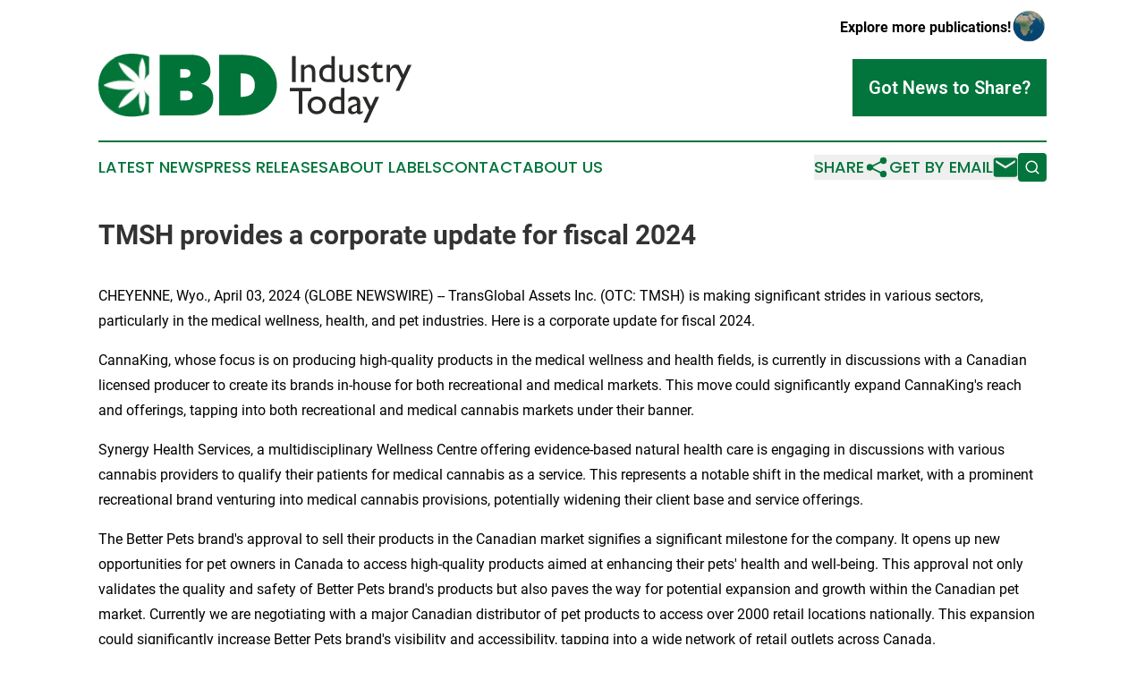

--- FILE ---
content_type: text/html;charset=utf-8
request_url: https://www.cbdindustrytoday.com/article/700828708-tmsh-provides-a-corporate-update-for-fiscal-2024
body_size: 7676
content:
<!DOCTYPE html>
<html lang="en">
<head>
  <title>TMSH provides a corporate update for fiscal 2024 | CBD Industry Today</title>
  <meta charset="utf-8">
  <meta name="viewport" content="width=device-width, initial-scale=1">
    <meta name="description" content="CBD Industry Today is an online news publication focusing on cbd: Your top news on CBD">
    <link rel="icon" href="https://cdn.newsmatics.com/agp/sites/cbdindustrytoday-favicon-1.png" type="image/png">
  <meta name="csrf-token" content="2dQeTayP6l0BNJDid106Puzae85JBTRkIkINZkRUAR4=">
  <meta name="csrf-param" content="authenticity_token">
  <link href="/css/styles.min.css?v1d0b8e25eaccc1ca72b30a2f13195adabfa54991" rel="stylesheet" data-turbo-track="reload">
  <link rel="stylesheet" href="/plugins/vanilla-cookieconsent/cookieconsent.css?v1d0b8e25eaccc1ca72b30a2f13195adabfa54991">
  
<style type="text/css">
    :root {
        --color-primary-background: rgba(2, 117, 60, 0.3);
        --color-primary: #02753c;
        --color-secondary: #02753c;
    }
</style>

  <script type="importmap">
    {
      "imports": {
          "adController": "/js/controllers/adController.js?v1d0b8e25eaccc1ca72b30a2f13195adabfa54991",
          "alertDialog": "/js/controllers/alertDialog.js?v1d0b8e25eaccc1ca72b30a2f13195adabfa54991",
          "articleListController": "/js/controllers/articleListController.js?v1d0b8e25eaccc1ca72b30a2f13195adabfa54991",
          "dialog": "/js/controllers/dialog.js?v1d0b8e25eaccc1ca72b30a2f13195adabfa54991",
          "flashMessage": "/js/controllers/flashMessage.js?v1d0b8e25eaccc1ca72b30a2f13195adabfa54991",
          "gptAdController": "/js/controllers/gptAdController.js?v1d0b8e25eaccc1ca72b30a2f13195adabfa54991",
          "hamburgerController": "/js/controllers/hamburgerController.js?v1d0b8e25eaccc1ca72b30a2f13195adabfa54991",
          "labelsDescription": "/js/controllers/labelsDescription.js?v1d0b8e25eaccc1ca72b30a2f13195adabfa54991",
          "searchController": "/js/controllers/searchController.js?v1d0b8e25eaccc1ca72b30a2f13195adabfa54991",
          "videoController": "/js/controllers/videoController.js?v1d0b8e25eaccc1ca72b30a2f13195adabfa54991",
          "navigationController": "/js/controllers/navigationController.js?v1d0b8e25eaccc1ca72b30a2f13195adabfa54991"          
      }
    }
  </script>
  <script>
      (function(w,d,s,l,i){w[l]=w[l]||[];w[l].push({'gtm.start':
      new Date().getTime(),event:'gtm.js'});var f=d.getElementsByTagName(s)[0],
      j=d.createElement(s),dl=l!='dataLayer'?'&l='+l:'';j.async=true;
      j.src='https://www.googletagmanager.com/gtm.js?id='+i+dl;
      f.parentNode.insertBefore(j,f);
      })(window,document,'script','dataLayer','GTM-KGCXW2X');
  </script>

  <script>
    window.dataLayer.push({
      'cookie_settings': 'delta'
    });
  </script>
</head>
<body class="df-5 is-subpage">
<noscript>
  <iframe src="https://www.googletagmanager.com/ns.html?id=GTM-KGCXW2X"
          height="0" width="0" style="display:none;visibility:hidden"></iframe>
</noscript>
<div class="layout">

  <!-- Top banner -->
  <div class="max-md:hidden w-full content universal-ribbon-inner flex justify-end items-center">
    <a href="https://www.affinitygrouppublishing.com/" target="_blank" class="brands">
      <span class="font-bold text-black">Explore more publications!</span>
      <div>
        <img src="/images/globe.png" height="40" width="40" class="icon-globe"/>
      </div>
    </a>
  </div>
  <header data-controller="hamburger">
  <div class="content">
    <div class="header-top">
      <div class="flex gap-2 masthead-container justify-between items-center">
        <div class="mr-4 logo-container">
          <a href="/">
              <img src="https://cdn.newsmatics.com/agp/sites/cbdindustrytoday-logo-1.svg" alt="CBD Industry Today"
                class="max-md:!h-[60px] lg:!max-h-[115px]" height="106"
                width="auto" />
          </a>
        </div>
        <button class="hamburger relative w-8 h-6">
          <span aria-hidden="true"
            class="block absolute h-[2px] w-9 bg-[--color-primary] transform transition duration-500 ease-in-out -translate-y-[15px]"></span>
          <span aria-hidden="true"
            class="block absolute h-[2px] w-7 bg-[--color-primary] transform transition duration-500 ease-in-out translate-x-[7px]"></span>
          <span aria-hidden="true"
            class="block absolute h-[2px] w-9 bg-[--color-primary] transform transition duration-500 ease-in-out translate-y-[15px]"></span>
        </button>
        <a href="/submit-news" class="max-md:hidden button button-upload-content button-primary w-fit">
          <span>Got News to Share?</span>
        </a>
      </div>
      <!--  Screen size line  -->
      <div class="absolute bottom-0 -ml-[20px] w-screen h-[1px] bg-[--color-primary] z-50 md:hidden">
      </div>
    </div>
    <!-- Navigation bar -->
    <div class="navigation is-hidden-on-mobile" id="main-navigation">
      <div class="w-full md:hidden">
        <div data-controller="search" class="relative w-full">
  <div data-search-target="form" class="relative active">
    <form data-action="submit->search#performSearch" class="search-form">
      <input type="text" name="query" placeholder="Search..." data-search-target="input" class="search-input md:hidden" />
      <button type="button" data-action="click->search#toggle" data-search-target="icon" class="button-search">
        <img height="18" width="18" src="/images/search.svg" />
      </button>
    </form>
  </div>
</div>

      </div>
      <nav class="navigation-part">
          <a href="/latest-news" class="nav-link">
            Latest News
          </a>
          <a href="/press-releases" class="nav-link">
            Press Releases
          </a>
          <a href="/about-labels" class="nav-link">
            About Labels
          </a>
          <a href="/contact" class="nav-link">
            Contact
          </a>
          <a href="/about" class="nav-link">
            About Us
          </a>
      </nav>
      <div class="w-full md:w-auto md:justify-end">
        <div data-controller="navigation" class="header-actions hidden">
  <button class="nav-link flex gap-1 items-center" onclick="window.ShareDialog.openDialog()">
    <span data-navigation-target="text">
      Share
    </span>
    <span class="icon-share"></span>
  </button>
  <button onclick="window.AlertDialog.openDialog()" class="nav-link nav-link-email flex items-center gap-1.5">
    <span data-navigation-target="text">
      Get by Email
    </span>
    <span class="icon-mail"></span>
  </button>
  <div class="max-md:hidden">
    <div data-controller="search" class="relative w-full">
  <div data-search-target="form" class="relative active">
    <form data-action="submit->search#performSearch" class="search-form">
      <input type="text" name="query" placeholder="Search..." data-search-target="input" class="search-input md:hidden" />
      <button type="button" data-action="click->search#toggle" data-search-target="icon" class="button-search">
        <img height="18" width="18" src="/images/search.svg" />
      </button>
    </form>
  </div>
</div>

  </div>
</div>

      </div>
      <a href="/submit-news" class="md:hidden uppercase button button-upload-content button-primary w-fit">
        <span>Got News to Share?</span>
      </a>
      <a href="https://www.affinitygrouppublishing.com/" target="_blank" class="nav-link-agp">
        Explore more publications!
        <img src="/images/globe.png" height="35" width="35" />
      </a>
    </div>
  </div>
</header>

  <div id="main-content" class="content">
    <div id="flash-message"></div>
    <h1>TMSH provides a corporate update for fiscal 2024</h1>
<div class="press-release">
  
      <p align="left">CHEYENNE, Wyo., April  03, 2024  (GLOBE NEWSWIRE) -- TransGlobal Assets Inc. (OTC: TMSH) is making significant strides in various sectors, particularly in the medical wellness, health, and pet industries. Here is a corporate update for fiscal 2024.<br></p>  <p>CannaKing, whose focus is on producing high-quality products in the medical wellness and health fields, is currently in discussions with a Canadian licensed producer to create its brands in-house for both recreational and medical markets. This move could significantly expand CannaKing's reach and offerings, tapping into both recreational and medical cannabis markets under their banner.</p>  <p align="left">Synergy Health Services, a multidisciplinary Wellness Centre offering evidence-based natural health care is engaging in discussions with various cannabis providers to qualify their patients for medical cannabis as a service. This represents a notable shift in the medical market, with a prominent recreational brand venturing into medical cannabis provisions, potentially widening their client base and service offerings.</p>  <p>The Better Pets brand's approval to sell their products in the Canadian market signifies a significant milestone for the company. It opens up new opportunities for pet owners in Canada to access high-quality products aimed at enhancing their pets' health and well-being. This approval not only validates the quality and safety of Better Pets brand's products but also paves the way for potential expansion and growth within the Canadian pet market. Currently we are negotiating with a major Canadian distributor of pet products to access over 2000 retail locations nationally. This expansion could significantly increase Better Pets brand's visibility and accessibility, tapping into a wide network of retail outlets across Canada.</p>  <p>Ilya Strashun, the CEO of TransGlobal Assets Inc., states: &#x201C;I am pleased with the strategic moves to diversify and expand TransGlobal's offerings across different sectors, capitalizing on emerging market trends and opportunities. I look forward to closing these existing opportunities in fiscal 2024 and creating additional value for shareholders going forward.&#x201D;</p>  <p>We invite prospective investors to delve into this transformative investment opportunity by navigating our digital domains:</p>  <p><a href="https://www.globenewswire.com/Tracker?data=TgcZTcasIriJRHisBLPdSSlNXh65NlD8IzcCzDNADxMmkVdlx6dxKcB38oc-50rcGmraF0zJiKXAk1kpi_hfjw==" rel="nofollow" target="_blank"><u>www.transglobalassets.com</u></a>, <a href="https://www.globenewswire.com/Tracker?data=4JILWyNHgzQTVcxE_5X5iJJNdo1bq06BBdjCyI_6y608s7a446jPrUipYGonH8kvr3Oc_4Q4g3rY-0sCMr9jaGD3IWJwrwsGWQ5I-XezDjM=" rel="nofollow" target="_blank"><u>www.betterhealthsciences.ca</u></a>, <a href="https://www.globenewswire.com/Tracker?data=WLTsTUrY_Rho5n7LJcZEz7ltj8sLYgynvvz6g9--FjafuFm39SyD7mcaQOKV-b22nnRG7lj8pzh1INV6cnneTKJhfordNrxn66EOTBFa_FY=" rel="nofollow" target="_blank"><u>www.cannascribe.com</u></a>, and <a href="https://www.globenewswire.com/Tracker?data=M1OCMhoR6RK5isR9aEJQQr71BFrzCNV2oT6h9zdyEalVXBrJLL2ayfbBbDhp7TdatFVnXL2qRenv98_GdpUCVmen0nz0ZFqBYnEDCorjmuVIAeU3i_MuXY01ITN4WyU1" rel="nofollow" target="_blank"><u>www.synergyhealthservices.ca</u></a> and <a href="https://www.globenewswire.com/Tracker?data=4JILWyNHgzQTVcxE_5X5iDFgVS4F6MzD2gUYzx3VNuPvZmFAChQqsia5cChf77VP-FSe-x0xgpP05IENrZuDvaArrQlA77NQc3rmYDymu1I=" rel="nofollow" target="_blank"><u>www.betterpets.ca</u></a>.</p>  <p>These platforms reveal the exciting potential within TMSH, providing a unique vantage point into a promising future.</p>  <p>TransGlobal Assets Inc. is a publicly traded business holdings company that consists of: 1) Better Health Sciences, Inc. is a company that specializes in revolutionizing the health and wellness industries by offering advanced products and services. Their primary focus is on staying at the forefront of the health and wellness sectors, developing cutting-edge technologies and solutions that drive industry growth and positively impact people's lives. 2) Cannascribe Inc., on the other hand, has been operating in the medical cannabis industry since 2014. Their main objective is to assist patients in obtaining their medical licenses to produce and/or obtain medical cannabis from licensed producers (LPs). To provide the best advice and service to their patients/clients, Cannascribe Inc. has built a network across Canada. This network includes partnerships with LPs, equipment suppliers, product specialists, medical/wellness clinics, educational affiliates, as well as political and advocacy groups. 3) Synergy Health Services Inc., is a multidisciplinary Wellness Centre that provides evidence-based natural health care to clients seeking to change or improve their lives. Synergy Health Services Inc., combines traditional medical pain management with chiropractors, yoga, physiotherapy, acupuncture and massage allowing us to care for you as a whole person and not just your individual parts.</p>  <p><strong>Legal Notice Regarding Forward-Looking Statements:</strong></p>  <p>This press release contains forward-looking information within the meaning of Section 27A of the Securities Act of 1933 and section 21E of the Securities Exchange Act of 1934 and is subject to the safe harbor created by those sections. This material contains statements about expected future events and/or financial results that are forward-looking in nature and subject to risks and jut uncertainties. That includes the possibility that the business outlined in this press release cannot be concluded for some reason. That could be as a result of technical, installation, permitting or other problems that were not anticipated. Such forward-looking statements involve risks, uncertainties and other factors, which may cause the actual results, performance or achievements of TransGlobal Assets, Inc. to be materially different from the statements made herein. Except for any obligation under the U.S. federal securities laws, TransGlobal Assets, Inc. undertakes no obligation to publicly update any forward-looking statement as a result of new information, future events or otherwise.</p>  <p>Contact:</p>  <p>TransGlobal Assets Inc. (OTC: TMSH)</p>  <p>E-Mail:&#xA0;<a href="https://www.globenewswire.com/Tracker?data=TqQApGIr1mfBTAdEsZetzdlPLeHXtLwv9XGRWmlDdBSF6aph7RGNP3zqiSVxb3sdTType9DFfPpERBU0QhaoxCjjECcf6dfbiOekqVRQaB3yd9oqZDJ2sfWObA-VHPzX" rel="nofollow" target="_blank"><u>info@TransGlobalAssets.ne</u><u>t</u></a></p>  <p>Twitter:&#xA0;<a href="https://www.globenewswire.com/Tracker?data=R73CawOQMtNMgHhcX_uT7f5OTIE9W57VKMILRwYASyb77sjg8SFdCru2AVqckgvEFADecUk6JK4DAG5OqLVTS8i-L1_5wYaGjBEhM2Ol4qiYNO601pUc9n5PD_qIdQFG" rel="nofollow" target="_blank"><u>https://twitter.com/TMSH_OTC</u></a></p>  <p>Website: <a href="https://www.globenewswire.com/Tracker?data=R73CawOQMtNMgHhcX_uT7VpDHLwy-9tA26b1FwwHE3Bm_bylpZD7nfH1m5-h9z2RXLO43LB7bGmt8edri8bgCY9cXP_h9N7Ulp01Nv7E8wZUNYQ4iuqFx86YdnFWWKOu" rel="nofollow" target="_blank"><u>https://betterhealthsciences.ca/</u></a></p> <img class="__GNW8366DE3E__IMG" src="https://www.globenewswire.com/newsroom/ti?nf=OTA4MzcwOSM2MTg0ODMwIzUwMDEyMzE5Nw=="> <br><img src="https://ml.globenewswire.com/media/MWI5NmRhZDAtMGZlNC00M2FkLWFmYzMtOTMzYzhhMzg4MGMwLTUwMDEyMzE5Nw==/tiny/TransGlobal-Assets-Inc.png" referrerpolicy="no-referrer-when-downgrade">
    <p>
  Legal Disclaimer:
</p>
<p>
  EIN Presswire provides this news content "as is" without warranty of any kind. We do not accept any responsibility or liability
  for the accuracy, content, images, videos, licenses, completeness, legality, or reliability of the information contained in this
  article. If you have any complaints or copyright issues related to this article, kindly contact the author above.
</p>
<img class="prtr" src="https://www.einpresswire.com/tracking/article.gif?t=5&a=ICA_M-NwGPmOr5Il&i=zo3FS26weutfHJhT" alt="">
</div>

  </div>
</div>
<footer class="footer footer-with-line">
  <div class="content flex flex-col">
    <p class="footer-text text-sm mb-4 order-2 lg:order-1">© 1995-2026 Newsmatics Inc. dba Affinity Group Publishing &amp; CBD Industry Today. All Rights Reserved.</p>
    <div class="footer-nav lg:mt-2 mb-[30px] lg:mb-0 flex gap-7 flex-wrap justify-center order-1 lg:order-2">
        <a href="/about" class="footer-link">About</a>
        <a href="/archive" class="footer-link">Press Release Archive</a>
        <a href="/submit-news" class="footer-link">Submit Press Release</a>
        <a href="/legal/terms" class="footer-link">Terms &amp; Conditions</a>
        <a href="/legal/dmca" class="footer-link">Copyright/DMCA Policy</a>
        <a href="/legal/privacy" class="footer-link">Privacy Policy</a>
        <a href="/contact" class="footer-link">Contact</a>
    </div>
  </div>
</footer>
<div data-controller="dialog" data-dialog-url-value="/" data-action="click->dialog#clickOutside">
  <dialog
    class="modal-shadow fixed backdrop:bg-black/20 z-40 text-left bg-white rounded-full w-[350px] h-[350px] overflow-visible"
    data-dialog-target="modal"
  >
    <div class="text-center h-full flex items-center justify-center">
      <button data-action="click->dialog#close" type="button" class="modal-share-close-button">
        ✖
      </button>
      <div>
        <div class="mb-4">
          <h3 class="font-bold text-[28px] mb-3">Share us</h3>
          <span class="text-[14px]">on your social networks:</span>
        </div>
        <div class="flex gap-6 justify-center text-center">
          <a href="https://www.facebook.com/sharer.php?u=https://www.cbdindustrytoday.com" class="flex flex-col items-center font-bold text-[#4a4a4a] text-sm" target="_blank">
            <span class="h-[55px] flex items-center">
              <img width="40px" src="/images/fb.png" alt="Facebook" class="mb-2">
            </span>
            <span class="text-[14px]">
              Facebook
            </span>
          </a>
          <a href="https://www.linkedin.com/sharing/share-offsite/?url=https://www.cbdindustrytoday.com" class="flex flex-col items-center font-bold text-[#4a4a4a] text-sm" target="_blank">
            <span class="h-[55px] flex items-center">
              <img width="40px" height="40px" src="/images/linkedin.png" alt="LinkedIn" class="mb-2">
            </span>
            <span class="text-[14px]">
            LinkedIn
            </span>
          </a>
        </div>
      </div>
    </div>
  </dialog>
</div>

<div data-controller="alert-dialog" data-action="click->alert-dialog#clickOutside">
  <dialog
    class="fixed backdrop:bg-black/20 modal-shadow z-40 text-left bg-white rounded-full w-full max-w-[450px] aspect-square overflow-visible"
    data-alert-dialog-target="modal">
    <div class="flex items-center text-center -mt-4 h-full flex-1 p-8 md:p-12">
      <button data-action="click->alert-dialog#close" type="button" class="modal-close-button">
        ✖
      </button>
      <div class="w-full" data-alert-dialog-target="subscribeForm">
        <img class="w-8 mx-auto mb-4" src="/images/agps.svg" alt="AGPs" />
        <p class="md:text-lg">Get the latest news on this topic.</p>
        <h3 class="dialog-title mt-4">SIGN UP FOR FREE TODAY</h3>
        <form data-action="submit->alert-dialog#submit" method="POST" action="/alerts">
  <input type="hidden" name="authenticity_token" value="2dQeTayP6l0BNJDid106Puzae85JBTRkIkINZkRUAR4=">

  <input data-alert-dialog-target="fullnameInput" type="text" name="fullname" id="fullname" autocomplete="off" tabindex="-1">
  <label>
    <input data-alert-dialog-target="emailInput" placeholder="Email address" name="email" type="email"
      value=""
      class="rounded-xs mb-2 block w-full bg-white px-4 py-2 text-gray-900 border-[1px] border-solid border-gray-600 focus:border-2 focus:border-gray-800 placeholder:text-gray-400"
      required>
  </label>
  <div class="text-red-400 text-sm" data-alert-dialog-target="errorMessage"></div>

  <input data-alert-dialog-target="timestampInput" type="hidden" name="timestamp" value="1769378072" autocomplete="off" tabindex="-1">

  <input type="submit" value="Sign Up"
    class="!rounded-[3px] w-full mt-2 mb-4 bg-primary px-5 py-2 leading-5 font-semibold text-white hover:color-primary/75 cursor-pointer">
</form>
<a data-action="click->alert-dialog#close" class="text-black underline hover:no-underline inline-block mb-4" href="#">No Thanks</a>
<p class="text-[15px] leading-[22px]">
  By signing to this email alert, you<br /> agree to our
  <a href="/legal/terms" class="underline text-primary hover:no-underline" target="_blank">Terms & Conditions</a>
</p>

      </div>
      <div data-alert-dialog-target="checkEmail" class="hidden">
        <img class="inline-block w-9" src="/images/envelope.svg" />
        <h3 class="dialog-title">Check Your Email</h3>
        <p class="text-lg mb-12">We sent a one-time activation link to <b data-alert-dialog-target="userEmail"></b>.
          Just click on the link to
          continue.</p>
        <p class="text-lg">If you don't see the email in your inbox, check your spam folder or <a
            class="underline text-primary hover:no-underline" data-action="click->alert-dialog#showForm" href="#">try
            again</a>
        </p>
      </div>

      <!-- activated -->
      <div data-alert-dialog-target="activated" class="hidden">
        <img class="w-8 mx-auto mb-4" src="/images/agps.svg" alt="AGPs" />
        <h3 class="dialog-title">SUCCESS</h3>
        <p class="text-lg">You have successfully confirmed your email and are subscribed to <b>
            CBD Industry Today
          </b> daily
          news alert.</p>
      </div>
      <!-- alreadyActivated -->
      <div data-alert-dialog-target="alreadyActivated" class="hidden">
        <img class="w-8 mx-auto mb-4" src="/images/agps.svg" alt="AGPs" />
        <h3 class="dialog-title">Alert was already activated</h3>
        <p class="text-lg">It looks like you have already confirmed and are receiving the <b>
            CBD Industry Today
          </b> daily news
          alert.</p>
      </div>
      <!-- activateErrorMessage -->
      <div data-alert-dialog-target="activateErrorMessage" class="hidden">
        <img class="w-8 mx-auto mb-4" src="/images/agps.svg" alt="AGPs" />
        <h3 class="dialog-title">Oops!</h3>
        <p class="text-lg mb-4">It looks like something went wrong. Please try again.</p>
        <form data-action="submit->alert-dialog#submit" method="POST" action="/alerts">
  <input type="hidden" name="authenticity_token" value="2dQeTayP6l0BNJDid106Puzae85JBTRkIkINZkRUAR4=">

  <input data-alert-dialog-target="fullnameInput" type="text" name="fullname" id="fullname" autocomplete="off" tabindex="-1">
  <label>
    <input data-alert-dialog-target="emailInput" placeholder="Email address" name="email" type="email"
      value=""
      class="rounded-xs mb-2 block w-full bg-white px-4 py-2 text-gray-900 border-[1px] border-solid border-gray-600 focus:border-2 focus:border-gray-800 placeholder:text-gray-400"
      required>
  </label>
  <div class="text-red-400 text-sm" data-alert-dialog-target="errorMessage"></div>

  <input data-alert-dialog-target="timestampInput" type="hidden" name="timestamp" value="1769378072" autocomplete="off" tabindex="-1">

  <input type="submit" value="Sign Up"
    class="!rounded-[3px] w-full mt-2 mb-4 bg-primary px-5 py-2 leading-5 font-semibold text-white hover:color-primary/75 cursor-pointer">
</form>
<a data-action="click->alert-dialog#close" class="text-black underline hover:no-underline inline-block mb-4" href="#">No Thanks</a>
<p class="text-[15px] leading-[22px]">
  By signing to this email alert, you<br /> agree to our
  <a href="/legal/terms" class="underline text-primary hover:no-underline" target="_blank">Terms & Conditions</a>
</p>

      </div>

      <!-- deactivated -->
      <div data-alert-dialog-target="deactivated" class="hidden">
        <img class="w-8 mx-auto mb-4" src="/images/agps.svg" alt="AGPs" />
        <h3 class="dialog-title">You are Unsubscribed!</h3>
        <p class="text-lg">You are no longer receiving the <b>
            CBD Industry Today
          </b>daily news alert.</p>
      </div>
      <!-- alreadyDeactivated -->
      <div data-alert-dialog-target="alreadyDeactivated" class="hidden">
        <img class="w-8 mx-auto mb-4" src="/images/agps.svg" alt="AGPs" />
        <h3 class="dialog-title">You have already unsubscribed!</h3>
        <p class="text-lg">You are no longer receiving the <b>
            CBD Industry Today
          </b> daily news alert.</p>
      </div>
      <!-- deactivateErrorMessage -->
      <div data-alert-dialog-target="deactivateErrorMessage" class="hidden">
        <img class="w-8 mx-auto mb-4" src="/images/agps.svg" alt="AGPs" />
        <h3 class="dialog-title">Oops!</h3>
        <p class="text-lg">Try clicking the Unsubscribe link in the email again and if it still doesn't work, <a
            href="/contact">contact us</a></p>
      </div>
    </div>
  </dialog>
</div>

<script src="/plugins/vanilla-cookieconsent/cookieconsent.umd.js?v1d0b8e25eaccc1ca72b30a2f13195adabfa54991"></script>
  <script src="/js/cookieconsent.js?v1d0b8e25eaccc1ca72b30a2f13195adabfa54991"></script>

<script type="module" src="/js/app.js?v1d0b8e25eaccc1ca72b30a2f13195adabfa54991"></script>
</body>
</html>


--- FILE ---
content_type: image/svg+xml
request_url: https://cdn.newsmatics.com/agp/sites/cbdindustrytoday-logo-1.svg
body_size: 12818
content:
<?xml version="1.0" encoding="UTF-8" standalone="no"?>
<!-- Creator: CorelDRAW 2017 -->

<svg
   xmlns:dc="http://purl.org/dc/elements/1.1/"
   xmlns:cc="http://creativecommons.org/ns#"
   xmlns:rdf="http://www.w3.org/1999/02/22-rdf-syntax-ns#"
   xmlns:svg="http://www.w3.org/2000/svg"
   xmlns="http://www.w3.org/2000/svg"
   xmlns:xlink="http://www.w3.org/1999/xlink"
   xmlns:sodipodi="http://sodipodi.sourceforge.net/DTD/sodipodi-0.dtd"
   xmlns:inkscape="http://www.inkscape.org/namespaces/inkscape"
   xml:space="preserve"
   width="400.3685"
   height="88"
   version="1.1"
   style="clip-rule:evenodd;fill-rule:evenodd;image-rendering:optimizeQuality;shape-rendering:geometricPrecision;text-rendering:geometricPrecision"
   viewBox="0 0 482.22938 106.16"
   id="svg46"
   sodipodi:docname="cbdindustrytodaycom-logo-b25-SVG_cropped.svg"
   inkscape:version="0.92.3 (2405546, 2018-03-11)"><metadata
   id="metadata50"><rdf:RDF><cc:Work
       rdf:about=""><dc:format>image/svg+xml</dc:format><dc:type
         rdf:resource="http://purl.org/dc/dcmitype/StillImage" /></cc:Work></rdf:RDF></metadata><sodipodi:namedview
   pagecolor="#ffffff"
   bordercolor="#666666"
   borderopacity="1"
   objecttolerance="10"
   gridtolerance="10"
   guidetolerance="10"
   inkscape:pageopacity="0"
   inkscape:pageshadow="2"
   inkscape:window-width="640"
   inkscape:window-height="480"
   id="namedview48"
   showgrid="false"
   inkscape:zoom="0.83291771"
   inkscape:cx="200.18425"
   inkscape:cy="44"
   inkscape:window-x="0"
   inkscape:window-y="0"
   inkscape:window-maximized="0"
   inkscape:current-layer="svg46" />
 <defs
   id="defs13">
  <style
   type="text/css"
   id="style2">
   <![CDATA[
    .fil0 {fill:#2B2A29;fill-rule:nonzero}
    .fil1 {fill:#007438;fill-rule:nonzero}
   ]]>
  </style>
    <clipPath
   id="id0">
     <rect
   x="7.96"
   y="5.98"
   width="82.639999"
   height="84.900002"
   id="rect4" />
    </clipPath>
    <clipPath
   id="id1">
     <path
   d="M 7.96,90.88 H 90.59 V 5.98 H 7.96 Z"
   id="path7"
   inkscape:connector-curvature="0" />
    </clipPath>
    <clipPath
   id="id2">
     <rect
   x="7.96"
   y="5.98"
   width="82.639999"
   height="84.900002"
   id="rect10" />
    </clipPath>
 </defs>
 <g
   id="Layer_x0020_1"
   transform="translate(-0.38090909)">
  <metadata
   id="CorelCorpID_0Corel-Layer" />
  <g
   id="_2792027467808">
   <polygon
   class="fil0"
   points="298.64,43.67 304.38,43.67 304.38,3.7 298.64,3.7 "
   id="polygon16"
   style="fill:#2b2a29;fill-rule:nonzero" />
   <path
   id="1"
   class="fil0"
   d="m 317.62,17.36 h -5.21 v 26.31 h 5.21 V 24.8 c 2.46,-2.76 4.28,-3.81 6.57,-3.81 3.16,0 5.15,2.52 5.15,6.39 v 16.29 h 5.22 V 27.44 c 0,-7.21 -3.99,-10.61 -8.97,-10.61 -2.93,0 -5.86,1.46 -7.85,3.98 h -0.12 z"
   inkscape:connector-curvature="0"
   style="fill:#2b2a29;fill-rule:nonzero" />
   <path
   id="2"
   class="fil0"
   d="m 364.56,3.7 h -5.21 v 14.18 c -2.11,-0.76 -3.75,-1.05 -5.51,-1.05 -7.68,0 -13.13,5.45 -13.13,13.07 0,8.43 4.92,13.77 12.78,13.77 h 11.07 z m -5.21,35.57 h -5.28 c -6.03,0 -8.03,-3.69 -8.03,-8.61 0,-5.51 3.4,-9.14 8.44,-9.14 1.76,0 3.11,0.29 4.87,0.99 z"
   inkscape:connector-curvature="0"
   style="fill:#2b2a29;fill-rule:nonzero" />
   <path
   id="3"
   class="fil0"
   d="M 393.63,43.67 V 17.36 h -5.22 v 18.81 c -1.7,2.4 -3.92,3.69 -6.27,3.69 -3.57,0 -5.39,-2.11 -5.39,-5.8 v -16.7 h -5.21 v 16.35 c 0,6.68 3.75,10.48 9.08,10.48 2.58,0 5.63,-1.52 7.79,-3.86 v 3.34 z"
   inkscape:connector-curvature="0"
   style="fill:#2b2a29;fill-rule:nonzero" />
   <path
   id="4"
   class="fil0"
   d="m 416.31,19 c -2.76,-1.47 -5.28,-2.17 -7.74,-2.17 -5.27,0 -8.67,2.69 -8.67,7.15 0,7.09 12.31,9.02 12.31,12.66 0,1.87 -1.76,2.87 -3.87,2.98 -2.11,0 -5.22,-1.11 -8.62,-3.45 v 5.62 c 3.4,1.76 5.92,2.4 9.14,2.4 4.99,0 8.68,-3.1 8.68,-7.73 0,-2.7 -1.58,-4.51 -5.92,-7.38 -4.63,-2.7 -6.39,-4.11 -6.39,-5.28 0,-1.4 1.35,-2.4 3.46,-2.4 1.93,0 4.69,0.82 7.62,2.75 z"
   inkscape:connector-curvature="0"
   style="fill:#2b2a29;fill-rule:nonzero" />
   <path
   id="5"
   class="fil0"
   d="m 429.67,11.91 -9.79,9.55 v 0.58 h 4.57 v 13.89 c 0,4.75 2.87,8.26 8.56,8.26 1.7,0 4.51,-0.76 6.33,-1.75 v -4.87 c -2.11,1.29 -4.05,1.94 -5.92,1.94 -1.53,0 -3.75,-0.88 -3.75,-3.99 V 22.04 h 8.32 v -4.68 h -8.32 z"
   inkscape:connector-curvature="0"
   style="fill:#2b2a29;fill-rule:nonzero" />
   <path
   id="6"
   class="fil0"
   d="m 444.61,17.36 v 26.31 h 5.22 V 29.9 c 0,-4.52 2.81,-8.09 6.38,-8.09 1.23,0 3.29,1.05 4.87,2.58 l 2.75,-4.51 c -2.17,-2.06 -4.16,-3.05 -6.27,-3.05 -2.46,0 -4.98,1.93 -7.62,6.56 h -0.11 v -6.03 z"
   inkscape:connector-curvature="0"
   style="fill:#2b2a29;fill-rule:nonzero" />
   <polygon
   id="7"
   class="fil0"
   points="470.34,32.18 463.25,17.36 457.33,17.36 467.52,38.04 458.56,57.15 464.36,57.15 482.99,17.36 477.13,17.36 "
   style="fill:#2b2a29;fill-rule:nonzero" />
   <polygon
   id="8"
   class="fil0"
   points="295.18,57.87 309.01,57.87 309.01,92.68 314.75,92.68 314.75,57.87 328.58,57.87 328.58,52.71 295.18,52.71 "
   style="fill:#2b2a29;fill-rule:nonzero" />
   <path
   id="9"
   class="fil0"
   d="m 336.79,65.84 c -7.86,0 -13.89,5.86 -13.89,13.42 0,8.08 5.8,13.94 13.89,13.94 8.43,0 14.24,-5.62 14.24,-13.94 0,-7.8 -5.98,-13.42 -14.24,-13.42 z m -0.06,4.69 c 5.21,0 8.96,3.69 8.96,8.79 0,5.68 -3.45,9.2 -8.96,9.2 -5.04,0 -8.5,-3.7 -8.5,-9.26 0,-5.04 3.57,-8.73 8.5,-8.73 z"
   inkscape:connector-curvature="0"
   style="fill:#2b2a29;fill-rule:nonzero" />
   <path
   id="10"
   class="fil0"
   d="m 379.56,52.71 h -5.21 v 14.18 c -2.11,-0.76 -3.75,-1.05 -5.51,-1.05 -7.68,0 -13.13,5.45 -13.13,13.07 0,8.43 4.93,13.77 12.78,13.77 h 11.07 z m -5.21,35.57 h -5.28 c -6.03,0 -8.02,-3.69 -8.02,-8.61 0,-5.51 3.4,-9.14 8.43,-9.14 1.76,0 3.11,0.29 4.87,0.99 z"
   inkscape:connector-curvature="0"
   style="fill:#2b2a29;fill-rule:nonzero" />
   <path
   id="11"
   class="fil0"
   d="m 407.69,87.99 c -1.17,0.88 -2.22,1.41 -2.75,1.41 -0.65,0 -1,-0.36 -1,-1.35 V 74.51 c 0,-5.98 -4.22,-8.67 -9.55,-8.67 -3.81,0 -6.68,1.17 -8.73,3.57 v 5.69 c 2.52,-2.99 5.45,-4.34 8.32,-4.34 3.16,0 4.75,1.35 4.75,4.63 v 1.41 l -4.63,1.64 c -4.22,1.52 -8.97,3.1 -8.97,8.32 0,3.4 2.58,6.44 6.45,6.44 2.4,0 4.8,-0.87 7.09,-2.69 0.47,1.87 1.7,2.69 3.98,2.69 1.64,0 2.64,-0.46 5.04,-2.05 z m -8.96,-0.65 c -1.41,1.35 -2.93,2.17 -4.57,2.17 -2.17,0 -3.75,-1.52 -3.75,-3.69 0,-3.1 3.86,-4.63 8.32,-6.15 z"
   inkscape:connector-curvature="0"
   style="fill:#2b2a29;fill-rule:nonzero" />
   <polygon
   id="12"
   class="fil0"
   points="420.47,81.19 413.38,66.37 407.46,66.37 417.66,87.05 408.69,106.16 414.49,106.16 433.13,66.37 427.27,66.37 "
   style="fill:#2b2a29;fill-rule:nonzero" />
   <path
   class="fil1"
   d="m 77.88,92.45 c -7.19,2.81 -19.38,4.41 -27.15,4.41 -4.65,0 -9.12,-0.5 -13.44,-1.51 -4.3,-1.01 -8.2,-2.45 -11.67,-4.3 C 17.19,86.37 10.82,80.41 6.48,73.23 2.16,66.05 0,57.82 0,48.49 0,41.61 1.22,35.23 3.67,29.34 6.14,23.47 9.71,18.29 14.4,13.8 19.15,9.26 24.64,5.83 30.88,3.5 37.11,1.16 43.85,0 51.11,0 58.92,0 71.16,1.57 78.28,4.66 l -0.14,31.78 -10.31,12.09 10.2,12.09 z"
   id="path30"
   inkscape:connector-curvature="0"
   style="fill:#007438;fill-rule:nonzero" />
   <g
   clip-path="url(#id0)"
   id="g32">
   </g>
   <g
   clip-path="url(#id1)"
   id="g36">
    <image
   x="7.96"
   y="5.98"
   width="82.629997"
   height="84.900002"
   xlink:href="[data-uri] ABLqAAASmwEg7IdoAAALRklEQVR4nM1ZezxV2R7f5+HgkLyKSIVEqSm6V1NIQ5LeboiaQk0pKVPd SuSZxO0x00PpNU1Gg0pqopLSA2PyKfSQqwcqSS9Enodz5nfOOu2zz977POr2x/1azllr7d/67e96 /H7rt9Zh8/l8DMM4Gydgn9Cd+Ce7vvXdkLhZF5ft9jwR3dbW1JFQBA/YUAVf7odCQORadSmLwRDW oiao7URTG5RhE5XC49KXVbbGlmziS+AxasdGhbexl1GLrfnHw5392MCMSEvMDFXhzVFRrBfXGDo5 QFhrbWRRFnIcbx7rulRYW1H/GLX6GH+Dw1KR8CV2RCd2elNkDpvJYPEFvUi8IfqSpoqaUBaYpZbl Lk6PgQJXTaO9sw1/x+XApN0FGTkPb4q7RuwByKHaitfVNru+n2RmAwkXkIwN3hlECLU597AAJycU bdt2U4VJboMwe4QjnhdKaGyaSBpFPC+AP0w0jSBqM8i67HkFejDOdEzB8v2PG+usE71RGwbGMNw6 uyH8nFD01srD8PXrnQvLTsbdqikn9hLlB+uZiAmgBTY/Lep0eR6JaNbinR6/rBOPFN50kP7A5+/q iHLTLcdLOoS/C4SgKY/fQ+qfpOM44O2/+8bgy0WmHFBMnL7SRKs/VZQ81OZb55wJ2D7Dyh7Rl5qb BxvSh+kNIkoLR5n03rljJpOEMIqQUC6z/Aqn/AqxSlVFrTUuX14/ACONLUtXH8M+GYXE2EhySMgs 0VOePtSUOngYbryQ69fXwDE5CFYDVQjD3YTQzj+8hkR81isQSOTQegG8aHkDg0yrjAoww+aYPKLH kXozbq6kXvUI+F4pYWCuVI2gDj7L1qaCqZL7QjsS2KexzvJLQMWw3IM78o+TZKwNzKgN6Q0ZV5of lOww+BvIx7sFQqpuemWVMFdOEwUaAc77l8Pn07Ask74GkDHTGQDEA07FoactXW3rnf23ui1ToFGV oz7fxk1DRVWNowZ+squHF3PlaEpJtr2Z7bXAfSBwzGszklRjc0jqhBrXOC1InLZSPlPAkblh1Erc dUtp/OnGCUioMM/WLXiC1yhDM67IbRPRzuu89rRUg6MOHlj+u6V6nVGaC4kqNFDXqHrj6elW4lUB u6dRH33I1DS9Muyjq85WlalRli5iDbjdxpa3aEmb6gyA9cDlajVHXVJK49Pws+DPUB6sTCdmant7 C1WMw5JSIrRqbphTTy+PJAeRAGz7fIHA4cDy28/u077yTVuTUAVJI/y3x9+AT+N4D6L9q4fay6Hv mxaZ5htrniB0T2rS+53EU2DIWcR7YARHIgvD+ps+elOD8nWROf01dCQEEaBrJbX3FCpCuL4iKfdR SUBaNORZTKaEHfpS2+TI5/fitZ5jXKnbIBH6XO0FY6YgdUyGtDoOjJR0B71Hu8C+VlJX6bB3CVXX JItxxCKTIdld2NoxU6mD5X08FObdbuBw+EwqPr3m7C7i09UO4j3CVH9QzbvnLAZLoo52TQGO37no N9YdMivHe/5gN7tPmBP+yNF0NMq4WIw98u65FDtaXYClJ7cssHVji8ZFlaUCNA23zmlseQNFPBhS VxFaG4tJYCdLHUAvyu1DrGRCGsLPouXJ+ESHLxolpdgBOrraTLbNfbEpE695GZbVJ8IF/A3yAh+7 2olkFagDvG5+Zbndp2p9Ol7TFJt36/kDe9F+cLzkfHtCIVFegToAzJ3elpnvI86LGzCYmqpclP9v aCabsOjo1X03zG54/yEw/CwWu7uH193L+7P2PjglPOoZbTgUE4WWsKuQ2orVrXfx3+zsR/KLVDR1 tuqo9UF5Bk1shLFfRGYbaOjK14ID1yUL7KEJXlcD94EBKKlRgbqu7g5kmOCvf7T3XOPoo6WqSeoG rK/Gjg/7i8+ud/KVPyCSqQBri8/7BRKtXKx7UKSLP8pT404adXJQGXrKXMcYL6aWXVpoMxUTucjC Fcmfp642IttIUzJXuwrT549xRXlYQ1F5R2NcJU5Mgbqq0Eyirgevq0PP7/EfOw0VbYyGbbuitLo9 HutNCQu18m2trSjiQ44EwOWQwweZ6nS1+i3/1gMvnqm47pMijl06e7rR/PYSti0F6oiOxCk5qJgQ Wze0vkfruamD7HrZV1cccDmwglQLMRlyO0XP7n0niv6I2FeUmTRnHSYKccjqHIeM/m3BloUnIoi1 fwQkHvgrKyRrOy3xlDsXkDoqhBTmfeNioT/o291+eK1ehCutNAIYEny+bmukVwewNbKA3UA7ypV4 GJeDXUUZWfeu06jjU2YHE/mynQVpkbmHe3hdymhXHttnhQRP8HY+GFxcU0asr4+6AKEADT9S+Vp1 qUdKeHvHh69LCwGilRD7eZDJ+D7WItEbzQICU3qboOF3qORc8Jn/yInI4LxYuS4VMmnleenlV4qq Sz+LHJw9kjz+jfKGmnqbnP2iL0k8kjx+N2vKpxxaRQzLaAFRwMxjG/ID9wWOmwMJE/nqv148CL94 UBmui8ZOI244P9jNJPJjMen9MlvOEZoKWDSTkoPyA/ciy4YoZcKgUejkVd1Yv+RUvByiwfZSJ0iI g31spqaXiU8VxOhOip/y5BBu1d6FGK189VF00MRhpmsERAXCi62b/ifj2ylezLCPHqlGmysZTgZD xvh9FjmE1o+NcHbYNmPVOkdf0iN4yZwRE5ujJz5prJty+Me6xnr8EZxoScLE8J+l0D4+F5uy9+4q OFmwPAlGjvp0qO5AODVWvK6eeGg19AdqOnhdpHiivbtTwkPG3eGX88NEFmOV6DnS2DI7YDs6AJNg bWD2PiIbdn7Yrbulz5bgYu/UVUEm3HVJhMti5lecXxIevKwaEjfLSNcob+nPFroDqQJrHXx8Rk/O rSpBRxeEmsZXBpq6LVuvU+f9K/NDqG+st070BicX4uATOdmfdNsBo7uIQA7Q3NGas3iHQrX0/DS4 fWdZTRiiazR7hIO5vrEqi6PK5sgKHHHAlMEi6+jpulFTVvK80sF0tJ3JcHzNkZrbGlsqJCfmB53+ 18hJK+09bYwsZN1xKwM4MnBV1CC5DrWD9MV6pPgFO8xb4+SLX6n8v4G9rzADEioMH2DhZDYmaMLc wdoGCg9bCgG+urmzFU4wLBm2qRQ/YqHy1WNIyUWnSEKwAGC5DOtnwuWoszAGk8niclR7BQKIzbp4 XQIGxuvt7eB1Fj+reCK6yXG2HAehABxUZJ3wgDqvl0d7YyiPnyxAIASheLGinRAOA1kBO/BbQRLu NjxBB2VMZCt/PCz8h8nwIdqGX4GfQpj1H5y3dLesRQwjvTA9epW9F7FyyjA7/UjX1U4LEt2D5CyA /5WfgfaAW6sOE892JORUFfukboYZ2DtnLbFeS1XDz27mnhsnIEW5BYY7+9E2/3J+6hxu9pKdcBaS JQAhglPyKvxqk3rprKWmgTI7CtK/Mj+I1FN8otgygo7S+sdux9Z9aHlHrBRQInMBX1zDlO10v4Tf kXkRi2zdqfUQAcTl/5pw5Rhtq+7eHq60vXb2dn/iJ3v9VYefG/nTQln3kVRcXLbbxfyfxBoev+fQ rbOb8461ie6xZaGw9u4MK8nVdY+Af7PmLsqzMPp5EPIbqNWvOerSqfv5C05EwojLJ5fpvx2RA5O8 XVcZfy3lYgXNT1W0+Lkgg8jvXv3jRw3VKK/Cks0PfXmNcvZKcBba2m/hXbxOWlFwImnll+f/Hkk8 FyqPm09u5z+942w+FhVjrkqWgazgGSOtv+mW41vj8j90fVyUEUcdmOo3zyB9ATMcHilhTzdmwDk8 tSyXqF8mO1r76KuqeW6R8BfBd+3NG3KSUu9cUOZnCmXQ0dk68cDKePdA0m+bKkz6wxvgb12pjnQ2 /igKAAAAAElFTkSuQmCC"
   id="image34" />
   </g>
   <g
   clip-path="url(#id2)"
   id="g38">
   </g>
   <path
   class="fil1"
   d="m 126.16,56.99 v 14.9 h 8.73 c 3.35,0 5.93,-0.65 7.73,-1.94 1.81,-1.3 2.7,-3.14 2.7,-5.51 0,-2.42 -0.9,-4.26 -2.7,-5.53 -1.81,-1.28 -4.38,-1.92 -7.73,-1.92 z m 0,-33.2 v 13.07 h 7.51 c 2.72,0 4.81,-0.57 6.25,-1.7 1.41,-1.11 2.14,-2.74 2.14,-4.88 0,-2.11 -0.72,-3.73 -2.14,-4.83 -1.43,-1.12 -3.53,-1.66 -6.25,-1.66 z M 94.66,95.02 V 1.57 h 47.83 c 9.56,0 17.02,2.25 22.37,6.73 5.36,4.49 8.04,10.74 8.04,18.74 0,5.12 -1.25,9.35 -3.79,12.74 -2.53,3.38 -6.12,5.58 -10.76,6.6 6.34,1.33 11.09,3.81 14.2,7.47 3.12,3.66 4.66,8.59 4.66,14.75 0,8.71 -2.94,15.31 -8.84,19.76 -5.88,4.44 -14.55,6.66 -26.01,6.66 z"
   id="path40"
   inkscape:connector-curvature="0"
   style="fill:#007438;fill-rule:nonzero" />
   <path
   class="fil1"
   d="m 219.5,66.53 c 7.58,-0.04 13.12,-1.52 16.6,-4.44 3.49,-2.92 5.23,-7.48 5.23,-13.71 0,-6.07 -1.68,-10.6 -5.01,-13.59 -3.33,-2.98 -8.45,-4.46 -15.36,-4.46 H 219.5 Z M 186.17,95.02 V 1.57 h 27.21 c 8.63,0 15.99,0.48 22.09,1.44 6.12,0.96 11.07,2.44 14.9,4.44 8.08,4.25 14.29,9.89 18.6,16.91 4.32,7.01 6.47,15.03 6.47,24 0,8.93 -2.15,16.89 -6.44,23.88 -4.3,6.97 -10.5,12.61 -18.63,16.9 -3.96,2.05 -8.97,3.55 -15.05,4.49 -6.08,0.94 -14.23,1.39 -24.44,1.39 z"
   id="path42"
   inkscape:connector-curvature="0"
   style="fill:#007438;fill-rule:nonzero" />
  </g>
 </g>
</svg>